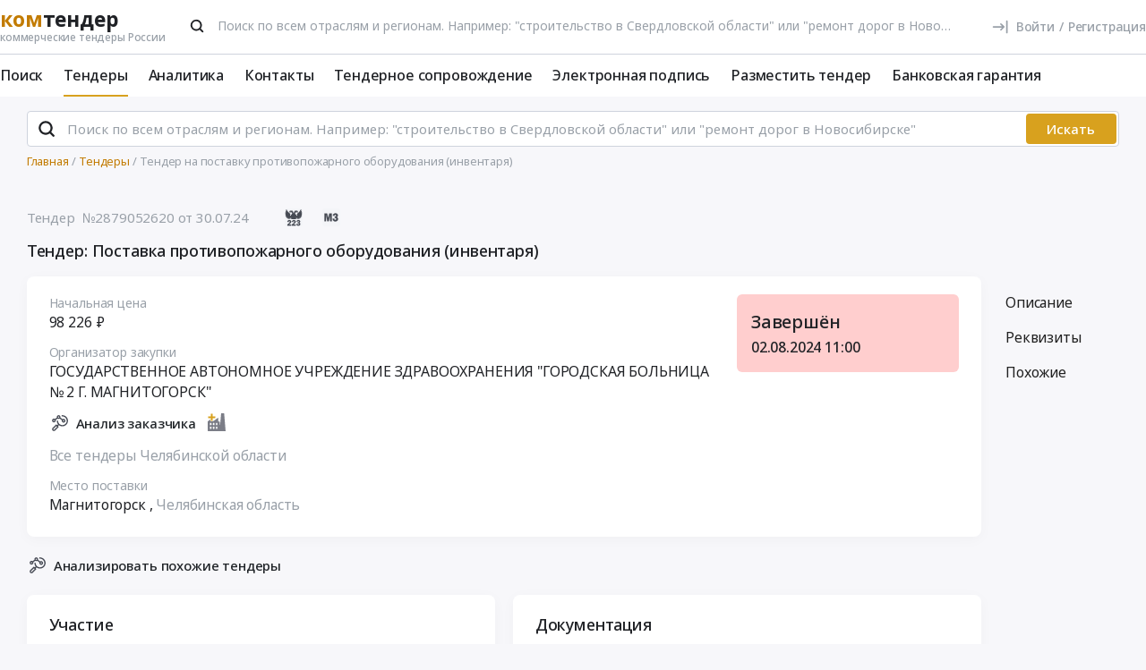

--- FILE ---
content_type: text/html; charset=UTF-8
request_url: https://www.komtender.ru/tender/2879052620
body_size: 20591
content:
<!DOCTYPE html>
<html lang="ru-RU" class="device-desktop ios safari chrome kt">
    <head>
        <meta charset="UTF-8" />

                    <meta name="viewport" content="width=device-width">
        
        
        
        <meta name="SKYPE_TOOLBAR" content="SKYPE_TOOLBAR_PARSER_COMPATIBLE" />
        <meta name="format-detection" content="telephone=no">
        <meta name="referrer" content="origin-when-cross-origin" />

        <meta property="og:locale" content="ru_RU" />
        <meta property="og:type" content="article" />
        <meta property="og:url" content="https://www.komtender.ru/tender/2879052620" />
        <meta property="og:title" content="Тендер: Поставка противопожарного оборудования (инвентаря) | Челябинская обл | Все коммерческие тендеры России" />

                    <meta property="og:description" content="Тендер: Поставка противопожарного оборудования (инвентаря). Заказчик: ГОСУДАРСТВЕННОЕ АВТОНОМНОЕ УЧРЕЖДЕНИЕ ЗДРАВООХРАНЕНИЯ ГОРОДСКАЯ БОЛЬНИЦА № 2 Г. МАГНИТОГОРСК" />
        
        
        <title>Тендер: Поставка противопожарного оборудования (инвентаря) | Челябинская обл | Все коммерческие тендеры России</title>

        <script type="text/javascript">
                        window.project = 3;

                        window.clientid = "c5c2db97ad4b45cf17ceb2b92fe0fdbd";

            // Формируем куку `clientid`
            if (typeof window.clientid == "string" && window.clientid.length == 32) {

                // Установим куку на пол года
                var clientIDCookieDate = new Date();
                clientIDCookieDate.setTime(clientIDCookieDate.getTime() + 15768000000);

                var clientIDCookieDomain = document.domain.split('.').slice(-2).join('.');

                document.cookie = "clientid=" + window.clientid + "; domain=."+ clientIDCookieDomain +"; expires=" + clientIDCookieDate.toGMTString() + "; path=/";
            }

            var offsetCookieDate = new Date();

                        offsetCookieDate.setTime(offsetCookieDate.getTime() + 31536000000);

                        document.cookie = "offset=" + ((new Date()).getTimezoneOffset() * 60) * (-1) + "; expires=" + offsetCookieDate.toGMTString() + "; path=/";
        </script>

        
            <script type="text/javascript">
				function forceReload(){
					if((typeof(CryptoJS.MD5)=="function") && (typeof(localStorage)=="object") && (typeof(nrm)!="undefined")){
						if(new String(nrm).toLocaleLowerCase()=="get"){
							var nowYMD=
								(new Date().getFullYear().toString())+"-"+
								((new Date().getMonth().toString().length==1)?"0"+new Date().getMonth().toString():new Date().getMonth().toString())+"-"+
								((new Date().getDate().toString().length==1)?"0"+new Date().getDate().toString():new Date().getDate().toString())
							;
							var nowHMS=
								((new Date().getHours().toString().length==1)?"0"+new Date().getHours().toString():new Date().getHours().toString())+"-"+
								((new Date().getMinutes().toString().length==1)?"0"+new Date().getMinutes().toString():new Date().getMinutes().toString())+"-"+
								((new Date().getSeconds().toString().length==1)?"0"+new Date().getSeconds().toString():new Date().getSeconds().toString())
							;
							var locHash=CryptoJS.MD5(
								window.location.toString()+"~"+nowYMD
							).toString();

							var lsh=localStorage.getItem(locHash);
							if(lsh===null){
								localStorage.setItem(locHash,nowYMD+" "+nowHMS);
								document.location.reload();
							}
						}
					}
				}

				function getReloaded(){
					if((typeof(CryptoJS.MD5)=="function") && (typeof(localStorage)=="object") && (typeof(nrm)!="undefined")){
						if(new String(nrm).toLocaleLowerCase()=="get"){
							var nowYMD=
								(new Date().getFullYear().toString())+"-"+
								((new Date().getMonth().toString().length==1)?"0"+new Date().getMonth().toString():new Date().getMonth().toString())+"-"+
								((new Date().getDate().toString().length==1)?"0"+new Date().getDate().toString():new Date().getDate().toString())
							;
							var locHash=CryptoJS.MD5(
								window.location.toString()+"~"+nowYMD
							).toString();

							return localStorage.getItem(locHash);
						}
					}
				}

                document.addEventListener("DOMContentLoaded", htmlcorruptready);

                function htmlcorruptready()
                {
                    var htmlcorrupt = false;

                    if (document.documentElement.innerHTML.match(/<\/body>/im) === null) {

                        htmlcorrupt = true;

                    } else if(document.documentElement.innerHTML.match(/<\/body>/im).length == 0) {

                        htmlcorrupt = true;
                    }

                    if (htmlcorrupt) {

                        forceReload();
                    }
                }
            </script>

            
                            <script async src="https://www.googletagmanager.com/gtag/js?id=G-RPXX766E1V"></script>
                <script>
                    window.dataLayer = window.dataLayer || [];
                    function gtag(){dataLayer.push(arguments);}
                    gtag('js', new Date());
                    gtag('config', 'G-RPXX766E1V');
                </script>

        
        
        
    <script src="//code.jivo.ru/widget/Wh9R6tbaJk" async></script>

<script>
    var userTokenId = '0';
    var widgetState = '1';
    var departmentTimderId = null;

    var jivoCustomDataClientStatus = 'Не определён';
    var jivoCustomDataDepartment = 'Не определён';
    var jivoCustomDataClientLink = '';

    // customJivoChat
    window.customJivoChat = {};
    var init = function (widgetState, callback) {
        var btn = $("#custom_jivo_toggle");
        var jDiv = $("body > jdiv");

        if (jDiv.length == 0) {
            btn.remove();
            return;
        }


        var customJivoApplyToggle = function (newState) {
            newState = newState || btn.attr('data-state');
            newState = (newState == 1) ? 'on' : newState;
            newState = (newState == 0) ? 'off' : newState;

            btn.attr('data-state', newState);

            if (newState == 'on') {
                jDiv.css('display', 'inline');
                jDiv.click();
                btn.attr('title', 'Не показывать онлайн чат');

                $.ajax({
                    url: '/yiiajax/widget-hide-jivo-chat',
                    method: 'post',
                    dataType: 'json',
                    data: {
                        'stateWidget': 'on'
                    },
                    success: function(data){

                    }
                });
            } else if(newState == 'off') {
                jDiv.css('display', 'none');
                btn.attr('title', 'Показывать онлайн чат');
                changePosition('label');

                $.ajax({
                    url: '/yiiajax/widget-hide-jivo-chat',
                    method: 'post',
                    dataType: 'json',
                    data: {
                        'stateWidget': 'off'
                    },
                    success: function(data){

                    }
                });
            }
        }

        var changePosition = function (newState) {

            if (newState == 'chat' || newState == 'departments') {
                btn.addClass('move');
                return;
            }

            if (newState == 'label' || newState == 'chat/min') {
                // widget is minimized
                btn.removeClass('move');
                return;
            }

            if (newState == 'call' || newState == 'chat/call') {
                // callback form is opened
                return;
            }
        }

        $("#custom_jivo_toggle").on("click", function (e) {
            e.preventDefault();
            customJivoApplyToggle(btn.attr('data-state') == 'on' ? 'off' : 'on');
        });

        window.customJivoChat.changePosition = changePosition;

        btn.css('display', 'block');
        customJivoApplyToggle(widgetState);

        const customData = [];
        if(jivoCustomDataClientStatus) {
            customData.push({
                "key": "Статус",
                "content": jivoCustomDataClientStatus
            });
        }

        if(jivoCustomDataDepartment) {
            customData.push({
                "key": "Отдел клиента по статусу",
                "content": jivoCustomDataDepartment
            });
        }

        if(jivoCustomDataClientLink) {
            customData.push({
                "content": 'Ссылка на карточку клиента',
                "link": jivoCustomDataClientLink
            });
        }

        if(customData.length > 0) {
            jivo_api.setCustomData(customData);
        }

        callback();
    };
    window.customJivoChat.init = init;

    var tryAutoChooseDepartment = function(department, type) {
        let jDiv = document.querySelector('body > jdiv');

        if( !jDiv ) {
            return;
        }

        let depsOP = [
            'ОП',
            'Отдел по работе с новыми клиентами',
        ];

        let depsORK = [
            'ОРК',
            'У меня есть договор',
        ];

        let deps = [];

        if( department === 'op' ) {
            deps = depsOP;
        }

        if( department === 'ork' ) {
            deps = depsORK;
        }

        for (let dep of deps) {
            let xpath = `//jdiv[text()='${dep}']`;
            let matchingElement = document.evaluate(xpath, jDiv, null, XPathResult.FIRST_ORDERED_NODE_TYPE, null).singleNodeValue;

            if (matchingElement) {
                clearInterval(departmentTimderId);
                matchingElement.click();
                return;
            }
        }

        if (type === 'open') {
            setTimeout(function () {
                tryAutoChooseDepartment(department , type);
            }, 100)
        }

        return;
    };

    function jivo_onLoadCallback() {

        
        window.customJivoChat.init(widgetState, function () {
            if (userTokenId != '0') {
                jivo_api.setUserToken(userTokenId);
            }

            var jivoMobileButton = document.querySelector('.__jivoMobileButton');
            if(document.documentElement.className.indexOf('device-mobile') !==- 1) {
                // Observe a specific DOM element:
                observeDOM( jivoMobileButton, function(m){
                    var addedNodes = [], removedNodes = [];

                    m.forEach(record => record.addedNodes.length & addedNodes.push(...record.addedNodes))

                    m.forEach(record => record.removedNodes.length & removedNodes.push(...record.removedNodes))

                    addedNodes.forEach(function (item) {
                        if(item.className.indexOf('popup') !== -1) {
                            jivoMobileButton.classList.add('active_popup');
                        }
                    })

                    removedNodes.forEach(function (item) {
                        if(item.className.indexOf('popup') !== -1) {
                            jivoMobileButton.classList.remove('active_popup');
                        }
                    })
                });
            }
        });
    };

    function jivo_onChangeState(state) {
        window.customJivoChat.changePosition(state);

        if( departmentTimderId ) {
            clearInterval(departmentTimderId);
            departmentTimderId = null;
        }

        if( state == 'departments' ) {
            departmentTimderId = setInterval(tryAutoChooseDepartment, 100, 'op', 'change');
        }
    }

    function jivo_onOpen() {
        tryAutoChooseDepartment('op', 'open');
    }
</script>
        <meta name="description" content="Тендер: Поставка противопожарного оборудования (инвентаря). Заказчик: ГОСУДАРСТВЕННОЕ АВТОНОМНОЕ УЧРЕЖДЕНИЕ ЗДРАВООХРАНЕНИЯ ГОРОДСКАЯ БОЛЬНИЦА № 2 Г. МАГНИТОГОРСК">
<link type="font/woff2" href="/static/50698302//fonts/fontawesome-webfont.woff2" rel="prefetch" as="font" crossorigin="anonymous">
<link href="/static/img/favicon/kt/apple-touch-icon.png" rel="apple-touch-icon" sizes="180x180">
<link type="image/png" href="/static/img/favicon/kt/favicon-16x16.png" rel="icon" sizes="16x16">
<link type="image/png" href="/static/img/favicon/kt/favicon-32x32.png" rel="icon" sizes="32x32">
<link href="/static/manifest/kt/site.webmanifest" rel="manifest" crossorigin="use-credentials">
<link type="image/svg+xml" href="/static/img/favicon/kt/favicon-120x120.svg" rel="icon" sizes="120x120">
<link href="https://www.komtender.ru/tender/2879052620" rel="canonical">
<link href="/static/1ac6a64c/css/bootstrap.css" rel="stylesheet">
<link href="/static/35186e86/themes/smoothness/jquery-ui.css" rel="stylesheet">
<link href="/static/4681c09c/less/kt/alert.min.css" rel="stylesheet">
<link href="/static/3d87a69e/libraries/bootstrap-tagsinput/kt/bootstrap-tagsinput.min.css" rel="stylesheet">
<link href="/static/3d87a69e/libraries/rtooltip/kt/rtooltip.min.css" rel="stylesheet">
<link href="/static/3d87a69e/libraries/print/print.min.css" rel="stylesheet">
<link href="/static/3d87a69e/libraries/lineclamp/kt/lineclamp.min.css" rel="stylesheet">
<link href="/static/267962b8/less/kt/empty-table-state.min.css" rel="stylesheet">
<link href="/static/3d87a69e/less/tender/kt/single-tender.min.css" rel="stylesheet">
<link href="/static/3d87a69e/less/tender/kt/table-positions.min.css" rel="stylesheet">
<link href="/static/3d87a69e/less/analytics/kt/complaints.min.css" rel="stylesheet">
<link href="/static/3d87a69e/less/analytics/kt/analytics-tenders.min.css" rel="stylesheet">
<link href="/static/3d87a69e/less/analytics/kt/sort.min.css" rel="stylesheet">
<link href="/static/3d87a69e/less/tender/kt/table-positions-mobile.min.css" rel="stylesheet">
<link href="/static/3105a02f/less/kt/toggle-counterparty.min.css" rel="stylesheet">
<link href="/static/3d87a69e/libraries/intl-tel-input/css/intlTelInput.min.css" rel="stylesheet">
<link href="/static/3d87a69e/less/kt/fonts.min.css" rel="stylesheet">
<link href="/static/3d87a69e/less/kt/bootstrap3/bs3.min.css" rel="stylesheet">
<link href="/static/3d87a69e/less/site/kt/error.min.css" rel="stylesheet">
<link href="/static/3d87a69e/libraries/collapsible/kt/collapsible.min.css" rel="stylesheet">
<link href="/static/3d87a69e/less/kt/rostender-tooltips.min.css" rel="stylesheet">
<link href="/static/3d87a69e/less/kt/legacy.min.css" rel="stylesheet">
<link href="/static/3d87a69e/less/kt/media.min.css" rel="stylesheet">
<link href="/static/3d87a69e/less/kt/s_v2.min.css" rel="stylesheet">
<link href="/static/3d87a69e/less/kt/main.min.css" rel="stylesheet">
<link href="/static/2dc9c99b/less/kt/jivo_fix.min.css" rel="stylesheet">
<link href="/static/16effdcb/less/kt/header-dvt.min.css" rel="stylesheet">
<link href="/static/1dc99955/less/kt/input-search.min.css" rel="stylesheet">
<link href="/static/eaa80198/less/kt/footer.min.css" rel="stylesheet">
        <style>
    .icon:after,.sprite-checkbox input+label:after,.sprite-pseudo:after,.icon:before,.sprite-pseudo:before{background-image:url('/static/3d87a69e/img/sprite_kt.svg')}.ui-icon,.ui-widget-content .ui-icon{background-image:url("/static/3d87a69e/img/ui-icons_cc0000_256x240.png")}.ui-widget-header .ui-icon{background-image:url("/static/3d87a69e/img/ui-icons_ffffff_256x240.png")}.ui-state-default .ui-icon{background-image:url("/static/3d87a69e/img/ui-icons_cc0000_256x240.png")}.ui-state-hover .ui-icon,.ui-state-focus .ui-icon{background-image:url("/static/3d87a69e/img/ui-icons_cc0000_256x240.png")}.ui-state-active .ui-icon{background-image:url("/static/3d87a69e/img/ui-icons_cc0000_256x240.png")}.ui-state-highlight .ui-icon{background-image:url("/static/3d87a69e/img/ui-icons_004276_256x240.png")}.ui-state-error .ui-icon,.ui-state-error-text .ui-icon{background-image:url("/static/3d87a69e/img/ui-icons_cc0000_256x240.png")}.ui-widget-overlay{background:#a6a6a6 url("/static/3d87a69e/img/ui-bg_dots-small_65_a6a6a6_2x2.png") 50% 50% repeat}.ui-widget-shadow{background:#333 url("/static/3d87a69e/img/ui-bg_flat_0_333333_40x100.png") 50% 50% repeat-x}.ui-dialog-titlebar-close:after{background-image:url('/static/3d87a69e/img/icons/ui-icons_cd0a0a_256x240.png')}.ui-state-highlight,.ui-widget-content .ui-state-highlight,.ui-widget-header .ui-state-highlight{background:#fbf8ee url("/static/3d87a69e/img/ui-bg_glass_55_fbf8ee_1x400.png") 50% 50% repeat-x}.ui-state-error,.ui-widget-content .ui-state-error,.ui-widget-header .ui-state-error{background:#f3d8d8 url("/static/3d87a69e/img/ui-bg_diagonals-thick_75_f3d8d8_40x40.png") 50% 50% repeat}#profile-mailing-form .mail-groups .ms-container,#tariff-block .mail-groups .ms-container{background:url('/static/3d87a69e/img/switch.png') no-repeat 50% 50%}.ui-state-active,.ui-widget-content .ui-state-active,.ui-widget-header .ui-state-active{background:#fff url("/static/3d87a69e/img/ui-bg_flat_65_ffffff_40x100.png") 50% 50% repeat-x}.tender-header-socials-block .b-share-icon_vkontakte{background:#4a76a8 url('/static/3d87a69e/img/icons/vk-logo.svg') no-repeat center}.tender-header-socials-block .b-share-icon_custom{background:#4a76a8 url('/static/3d87a69e/img/icons/vk-logo.svg') no-repeat center}.tender-header-socials-block .b-share-icon_twitter{background:#46abe1 url('/static/3d87a69e/img/icons/twitter-logo.svg') no-repeat center}.tender-header-socials-block .b-share-icon_facebook{background:#4a76a8 url('/static/3d87a69e/img/icons/fb-logo.png') no-repeat center}.kv-plugin-loading{background:transparent url(/static/3d87a69e/img/loading-plugin.gif) center left no-repeat}.kv-center-loading{background:transparent url("/static/3d87a69e/img/loading-plugin.gif") center center no-repeat}
</style>

            </head>
    <body class="tender-page scrolled-bottom">

        
        
        
            
            <main class="wrapper">
                <div id="content" class="container ">
                    <div class="content">

                        
<header>

    <div class="header header--rt header--notLogged ">

        <div class="header__burger">
            <div class="header__burger-item n1"></div>
            <div class="header__burger-item n2"></div>
            <div class="header__burger-item n3"></div>
        </div>

        <div class="flex-grow flex-grow--logo-before"></div>

        <div class="header__element">

            <div class="header__tier   n1 pt-2">

                <div class="header__logo-container">
                    
<div class="header-logo" itemscope itemtype="http://schema.org/WPHeader">
    <a href="/" class="PFBeauSansPro" itemprop="text"  title="Комтендер — Все коммерческие тендеры и закупки России" >
        <div><span class="header-logo__logo">ком</span>тендер</div>
        <div class="header-logo__slogan">коммерческие тендеры России</div>
    </a>
</div>
                </div>

                                <div class="header__search-form flex-grow px-4">
                 <form id="fullSearchFormheader" action="/search/tenders" method="post">
<input type="hidden" name="_csrf-frontend" value="Bms_sJdBIoTKzGfU-eOGZv8fqfxNEzMo1TBQj9fFZlJhNEnfwHZM3aKEAq2828AivEyRmAFeRR6NBzr-trNQYw=="><div class="header-search-form header-search-form--header">

    
        <div class="hoveredPopupTooltip" data-tippy-placement="bottom" data-tippy-delay="200"
             data-template="searchTemplateheader">
        <div class="hoveredPopupBlock" id="searchTemplateheader"><p><b>Строка поиска позволяет искать тендеры:</p></b>
<ul><li>по&nbsp;ИНН и&nbsp;наименованию заказчика, например, «Аэрофлот»</li> <li>по&nbsp;месту поставки, например, «Новосибирск»</li> <li>по&nbsp;предмету тендера, например, «погружной насос», «строительство Владивосток»</li> <li>по&nbsp;ОКПД2 или&nbsp;КТРУ, например, «20.59.43»</li> <li>по&nbsp;номеру тендера с&nbsp;нашего сайта или с&nbsp;ЕИС</li></ul> <p>Важно! Если указать несколько ключевых слов, то&nbsp;в&nbsp;результаты поиска не&nbsp;войдут тендеры, которые содержат только одно ключевое слово.</p> <p>Для создания сложных поисковых запросов с&nbsp;несколькими ключевыми словами и&nbsp;словами-исключениями воспользуйтесь расширенным поиском.</p></div>

    
        
        <input type="hidden" name="open_data" value="1">        <input type="hidden" name="path" value="/extsearch">        <input type="hidden" id="commonsearchform-mode" name="mode" value="simple">
        
<div class="inputSearch " id="">

    
        
        
        <div class="input-group input-group--search input-group--search-modern input-group--withTextBtn field-commonsearchform-kwd required">
<input type="search" id="commonsearchform-kwd" class="search form-control" name="keywords" placeholder="Поиск по всем отраслям и регионам. Например: &quot;строительство в Свердловской области&quot; или &quot;ремонт дорог в Новосибирске&quot;" aria-required="true"><div class="hint-block">
             <span class="input-group-btn">
               <button class="btn btn-danger btn-danger--modern" onclick="" type="button">Искать</button>
             <button class="btn btn-delete btn-delete--modern hidden" type="button"><span class="fa-remove">
    <svg xmlns="http://www.w3.org/2000/svg" fill="none"  class="svg-delete svg" viewBox="0 0 20 21"><path stroke="#99A0A8" fill="none" class="stroke" stroke-miterlimit="10" stroke-width="2" d="M8.125 5.354V4.73c0-1.042.833-1.875 1.875-1.875s1.875.833 1.875 1.875v.625"/><path stroke="#99A0A8" class="stroke" stroke-linecap="round" stroke-miterlimit="10" stroke-width="2" d="M3.542 5.354h12.917M15.208 10.354v-5M4.792 8.354v8.25c0 .917.75 1.667 1.667 1.667h7.083c.917 0 1.667-.75 1.667-1.667V13.48M8.542 8.688v6.25M11.458 8.688v6.25"  fill="none"/></svg>
</span></button>
             <button aria-label="Поиск" class="btn btn-search btn-search--modern" type="submit"><span class="fa-search"><svg xmlns="http://www.w3.org/2000/svg" fill="none" class="svg-search svg" viewBox="0 0 20 20"><path fill="#212121" fill-rule="evenodd" d="M9 2a7 7 0 0 1 5.6 11.2l.05.04.06.05 3 3a1 1 0 0 1-1.32 1.5l-.1-.08-3-3a1 1 0 0 1-.1-.11A7 7 0 1 1 9 2Zm0 2a5 5 0 1 0 0 10A5 5 0 0 0 9 4Z" clip-rule="evenodd"/></svg></span></button>
              <button class="btn btn-cancel btn-cancel--modern search-cancel" type="button"><span class=""><svg xmlns="http://www.w3.org/2000/svg" fill="none" class="svg-remove svg" viewBox="0 0 20 20"><path d="M13.7 12.3a1 1 0 1 1-1.4 1.4L10 11.42l-2.3 2.3a1 1 0 0 1-1.4 0 1 1 0 0 1 0-1.42L8.58 10l-2.3-2.3a1 1 0 1 1 1.42-1.4L10 8.58l2.3-2.3a1 1 0 1 1 1.4 1.42L11.42 10l2.3 2.3ZM10 2a8 8 0 1 0 0 16 8 8 0 0 0 0-16Z"/></svg></span></button>
             </span>
             </div>
</div>
    
</div>

        </div>

    
</div>


</form>                </div>
                
                
                
                    
<div class="header-login header-loginform  ">

    
        <div class="header-login__wrapper header-login__wrapper--logout">
            <a href="/login?returl=%2Ftender%2F2879052620" class="header-login__icon header-login__icon--sigin icon-signin"></a>
            <div class="header-login__link">
                <a href="/login?returl=%2Ftender%2F2879052620" class="header-login__signin">
                    <i class="header-login__icon-signin icon-signin mr-2"></i><span>Войти</span>
                </a>

                <span class="header-login__sep px-2">/</span>

                <a href="/registration?returl=%2Ftender%2F2879052620&regions=74&branches=185">
                    <span>Регистрация</span>
                </a>
            </div>

            <a class="div100 header-login__icon-link" href="/login?returl=%2Ftender%2F2879052620"></a>

            
        </div>

    
</div>


                    
            </div>

                        <div class="header__tier n2">
                <div class="header__menu-container">
                    <nav class="navbar" role="navigation">

	<ul id="main-menu-collapse" class="menu no-select" itemtype="http://schema.org/SiteNavigationElement" itemscope="itemscope"><li class="menu-item" style=""><a class='menu-item__text' href="/extsearch" itemprop="url" title="Поиск">Поиск</a></li>
<li class="menu-item current" style=""><a class='menu-item__text' href="/tender" itemprop="url" title="Тендеры">Тендеры</a></li>
<li class="menu-item" style=""><a class='menu-item__text' href="/analytics" itemprop="url" title="Аналитика">Аналитика</a></li>
<li class="menu-item" style=""><a class='menu-item__text' href="/contacts" itemprop="url" title="Контакты">Контакты</a></li>
<li class="menu-item" style=""><a class='menu-item__text' href="/svc" itemprop="url" title="Тендерное сопровождение">Тендерное сопровождение</a></li>
<li class="menu-item" style=""><a class='menu-item__text menu-item__text--short ' href="/eds" itemprop="url" title="Электронная подпись">Электронная подпись</a></li>
<li class="menu-item" style=""><a class='menu-item__text menu-item__text--short ' href="/announce" itemprop="url" title="Разместить тендер">Разместить тендер</a></li>
<li class="menu-item" style=""><a class='menu-item__text menu-item__text--short ' href="/bank-guaranty" itemprop="url" title="Банковская гарантия">Банковская гарантия</a></li></ul>
</nav>                </div>
            </div>
                    </div>

    </div>

</header>


<aside class="menu-mobile" style="visibility: hidden">

    <div class="menu-mobile__head"><span class="header-menu-mobile__title">Меню</span></div>

	
    <div class="menu-mobile__close"><div class="menu-mobile__close-tap"></div></div>

    <div class="menu-mobile__profile">

		
			
<div class="header-login header-loginform  ">

    
        <div class="header-login__wrapper header-login__wrapper--logout">
            <a href="/login?returl=%2Ftender%2F2879052620" class="header-login__icon header-login__icon--sigin icon-signin"></a>
            <div class="header-login__link">
                <a href="/login?returl=%2Ftender%2F2879052620" class="header-login__signin">
                    <i class="header-login__icon-signin icon-signin mr-2"></i><span>Войти</span>
                </a>

                <span class="header-login__sep px-2">/</span>

                <a href="/registration?returl=%2Ftender%2F2879052620&regions=74&branches=185">
                    <span>Регистрация</span>
                </a>
            </div>

            <a class="div100 header-login__icon-link" href="/login?returl=%2Ftender%2F2879052620"></a>

            
        </div>

    
</div>


		
    </div>

    <div class="menu-mobile__list">
		<nav class="navbar" role="navigation">

	<ul id="main-menu-collapse" class="menu no-select" itemtype="http://schema.org/SiteNavigationElement" itemscope="itemscope"><li class="menu-item" style=""><a class='menu-item__text' href="/extsearch" itemprop="url" title="Поиск">Поиск</a></li>
<li class="menu-item current" style=""><a class='menu-item__text' href="/tender" itemprop="url" title="Тендеры">Тендеры</a></li>
<li class="menu-item" style=""><a class='menu-item__text' href="/analytics" itemprop="url" title="Аналитика">Аналитика</a></li>
<li class="menu-item" style=""><a class='menu-item__text' href="/contacts" itemprop="url" title="Контакты">Контакты</a></li>
<li class="menu-item" style=""><a class='menu-item__text' href="/svc" itemprop="url" title="Тендерное сопровождение">Тендерное сопровождение</a></li>
<li class="menu-item" style=""><a class='menu-item__text menu-item__text--short ' href="/eds" itemprop="url" title="Электронная подпись">Электронная подпись</a></li>
<li class="menu-item" style=""><a class='menu-item__text menu-item__text--short ' href="/announce" itemprop="url" title="Разместить тендер">Разместить тендер</a></li>
<li class="menu-item" style=""><a class='menu-item__text menu-item__text--short ' href="/bank-guaranty" itemprop="url" title="Банковская гарантия">Банковская гарантия</a></li></ul>
</nav>    </div>

    <div class="flex-grow" style="flex-grow: 30"></div>

    <div class="menu-mobile__footer">

        <a class="menu-mobile__phone" href="tel:4956461425"><span>(495) 646-14-25</span></a>

    </div>

</aside>

<div class="menu-mobile-overlay"></div>


    <form id="fullSearchFormdefault" action="/search/tenders" method="post">
<input type="hidden" name="_csrf-frontend" value="Bms_sJdBIoTKzGfU-eOGZv8fqfxNEzMo1TBQj9fFZlJhNEnfwHZM3aKEAq2828AivEyRmAFeRR6NBzr-trNQYw=="><div class="header-search-form header-search-form--default">

    
        <div class="hoveredPopupTooltip" data-tippy-placement="bottom" data-tippy-delay="200"
             data-template="searchTemplatedefault">
        <div class="hoveredPopupBlock" id="searchTemplatedefault"><p><b>Строка поиска позволяет искать тендеры:</p></b>
<ul><li>по&nbsp;ИНН и&nbsp;наименованию заказчика, например, «Аэрофлот»</li> <li>по&nbsp;месту поставки, например, «Новосибирск»</li> <li>по&nbsp;предмету тендера, например, «погружной насос», «строительство Владивосток»</li> <li>по&nbsp;ОКПД2 или&nbsp;КТРУ, например, «20.59.43»</li> <li>по&nbsp;номеру тендера с&nbsp;нашего сайта или с&nbsp;ЕИС</li></ul> <p>Важно! Если указать несколько ключевых слов, то&nbsp;в&nbsp;результаты поиска не&nbsp;войдут тендеры, которые содержат только одно ключевое слово.</p> <p>Для создания сложных поисковых запросов с&nbsp;несколькими ключевыми словами и&nbsp;словами-исключениями воспользуйтесь расширенным поиском.</p></div>

    
        
        <input type="hidden" name="open_data" value="1">        <input type="hidden" name="path" value="/extsearch">        <input type="hidden" id="commonsearchform-mode" name="mode" value="simple">
        
<div class="inputSearch " id="">

    
        
        
        <div class="input-group input-group--search input-group--search-modern input-group--withTextBtn field-commonsearchform-kwd required">
<input type="search" id="commonsearchform-kwd" class="search form-control" name="keywords" placeholder="Поиск по всем отраслям и регионам. Например: &quot;строительство в Свердловской области&quot; или &quot;ремонт дорог в Новосибирске&quot;" aria-required="true"><div class="hint-block">
             <span class="input-group-btn">
               <button class="btn btn-danger btn-danger--modern" onclick="" type="button">Искать</button>
             <button class="btn btn-delete btn-delete--modern hidden" type="button"><span class="fa-remove">
    <svg xmlns="http://www.w3.org/2000/svg" fill="none"  class="svg-delete svg" viewBox="0 0 20 21"><path stroke="#99A0A8" fill="none" class="stroke" stroke-miterlimit="10" stroke-width="2" d="M8.125 5.354V4.73c0-1.042.833-1.875 1.875-1.875s1.875.833 1.875 1.875v.625"/><path stroke="#99A0A8" class="stroke" stroke-linecap="round" stroke-miterlimit="10" stroke-width="2" d="M3.542 5.354h12.917M15.208 10.354v-5M4.792 8.354v8.25c0 .917.75 1.667 1.667 1.667h7.083c.917 0 1.667-.75 1.667-1.667V13.48M8.542 8.688v6.25M11.458 8.688v6.25"  fill="none"/></svg>
</span></button>
             <button aria-label="Поиск" class="btn btn-search btn-search--modern" type="submit"><span class="fa-search"><svg xmlns="http://www.w3.org/2000/svg" fill="none" class="svg-search svg" viewBox="0 0 20 20"><path fill="#212121" fill-rule="evenodd" d="M9 2a7 7 0 0 1 5.6 11.2l.05.04.06.05 3 3a1 1 0 0 1-1.32 1.5l-.1-.08-3-3a1 1 0 0 1-.1-.11A7 7 0 1 1 9 2Zm0 2a5 5 0 1 0 0 10A5 5 0 0 0 9 4Z" clip-rule="evenodd"/></svg></span></button>
             
             </span>
             </div>
</div>
    
</div>

        </div>

    
</div>


</form>

                        

    <div class="breadcrumb-block">
        <ol class="breadcrumb" itemscope="itemscope" itemtype="https://schema.org/BreadcrumbList">

            
                <li  itemprop="itemListElement" itemscope="itemscope" itemtype="https://schema.org/ListItem">
                    
                    <a href="/" itemprop="item"><span itemprop="name">Главная</span></a>
                    <meta itemprop="position" content="1" />
                </li>

            
                <li  itemprop="itemListElement" itemscope="itemscope" itemtype="https://schema.org/ListItem">
                    
                    <a href="/tender" itemprop="item"><span itemprop="name">Тендеры</span></a>
                    <meta itemprop="position" content="2" />
                </li>

            
                <li class="active" itemprop="itemListElement" itemscope="itemscope" itemtype="https://schema.org/ListItem">
                    
                    <span itemprop="name">Тендер на поставку противопожарного оборудования (инвентаря)</span>
                    <meta itemprop="position" content="3" />
                </li>

            
        </ol>
    </div>

    

<script>
    var tendersData = {"77419512":{"id":77419512,"events":{"5":"2024-07-30 12:58:07","12":"2024-08-02 11:00:00"},"fav2":[],"favoritesAvailable":false,"comments":null,"files_by_date":{"2024-07-30":[{"id":676051555,"tid":77419512,"title":"Извещение. РТС-Тендер","fsid":"2024-07/81c/tender_810263356_notification_zmorts.doc","link":"/files?t=[base64]","size":20288,"md5":"21f1a057c53cf2a5fe7a298d5dc430f3","ts":"2024-07-30 20:08:12","token":"[base64]","extension":"doc","is_archive":0,"is_protocol":false,"can_added_to_archive":true,"is_downloaded":true,"can_file_previews":false,"dtc":"2024-07-30 13:08:12"}]},"tags":[],"dte-formatted":"2024/08/02 11:00"}};
</script>




    <div class="py-3"></div>



<div class="tender-info tender-row">

    
        <div class="tender-info-header">

            
<div class="tender-icon n1">

    
    
        
    <div  class="tender-info-header-number">
        Тендер&nbsp;&nbsp;№2879052620    </div>

    <div class="tender-info-header-start_date">
       &nbsp;от 30.07.24</div>

    
</div>

            <div class="pl-5 pr-3"></div>

            
<div class="tender-icon n2">

    
        
        <div class="b-tenderico b-tenderico--class">
            <div class="tender__class b-223  hoveredPopupTooltip tender-info-header-type tender-info-header-icon"
                 data-title="Тендеры, проводимые в&amp;nbsp;рамках 223-ФЗ &amp;laquo;О&amp;nbsp;закупках товаров, работ, услуг отдельными видами юридических лиц&amp;raquo;"></div>
        </div>

    
    
        <div class="b-tenderico b-tenderico--pwh">
            <div
                class="tender__pwh tender__pwh--mz    hoveredPopupTooltip tender-info-header-type tender-info-header-icon"
                data-title="Закупка малого объема&nbsp;&mdash; это осуществление заказчиком закупки работы, товара или услуги на&nbsp;сумму, которая не&nbsp;превышает шестьсот тысяч рублей (в&nbsp;отдельных случаях три млн рублей). Закупка проводится по&nbsp;упрощенной процедуре, при которой заказчик сам определяет исполнителя.">
            </div>
        </div>

    
    
    
</div>

            
        </div> <!-- /tender-info-header -->

        <div class="flex-grow"></div>

        
                
        
    
</div>


<div class="tender-header mt-4" >

    
    <div class="tender-header__title" id="desc">
        <div>
            <h1 class="tender-header__h4 h4 m-0 p-0 line-clamp line-clamp--n3" data-id="name">

                
                    Тендер: Поставка противопожарного оборудования (инвентаря)
                
            </h1>
            <div class="line-clamp-btn mt-3" data-id="name"></div>
        </div>

        
    </div>

</div>

<div class="tender__main">
<div class="tender__main__body">

<div class="tender-body">
    <!-- Секция премета -->

    <div class="tile tender-body__col odd tender-body__col--full tender-body__col--wrap-row">

        <div class="tender-body__wrap n1">

            
<div class="tender-body__block">
                <span class="tender-body__label">Начальная цена</span>
        <span class="tender-body__field ">
        <span class="tender-body__text">
            98 226 &#8381;        </span>

            </span>
</div>

            
            <div class="tender-body__block n2">

                <span class="tender-body__label">Организатор закупки</span>
    
    <span class="tender-body__field">
        <div class="position-relative">
                        
                <span class="tender-info__text">
            <div class="line-clamp line-clamp--n5" data-id="customer_1769285554.4426">
                            ГОСУДАРСТВЕННОЕ АВТОНОМНОЕ УЧРЕЖДЕНИЕ ЗДРАВООХРАНЕНИЯ "ГОРОДСКАЯ БОЛЬНИЦА № 2 Г. МАГНИТОГОРСК"                    </div>
        <div class="line-clamp-btn mt-3" data-id="customer_1769285554.4426"></div>
    </span>

                        
                                        <div class="pt-2"></div>

                

    <a class="pdf-none d-inline-flex btn btn-link-icon px-0 py-md-0 justify-content-start hoveredPopup" href="#" target="" data-theme="black" data-title="&lt;div&gt;&lt;p&gt;Аналитика доступна только зарегистрированным пользователям.&lt;/p&gt;&lt;p&gt;Пройдите бесплатную регистрацию, чтобы использовать все возможности сервиса&lt;/p&gt;&lt;/div&gt;&lt;div class=&#039;tippy__control&#039;&gt;&lt;div&gt;&lt;a href=&#039;/registration?returl=%2Ftender%2F2879052620&amp;regions=74&amp;branches=185&#039; class=&#039;tippy__link-reg&#039; target=&quot;_blank&quot;&gt;Регистрация&lt;/a&gt;&lt;/div&gt;&lt;div class=&#039;tippy__button dismiss&#039;&gt;Понятно&lt;/div&gt;&lt;/div&gt;" data-unclick="true" data-tippy-trigger="click" data-tippy-interactive="true" onClick="event.preventDefault();"><span class="icon"><svg class="svg-customer-analytics svg"  xmlns="http://www.w3.org/2000/svg"  viewBox="0 0 18 18"><path fill="#464A54" class="fill stroke" fill-rule="evenodd" stroke="#464A54" stroke-width="0" d="M7.174 1.05c-.44.115-.835.397-1.087.774-.235.35-.304.581-.304 1.02 0 .197.007.412.016.477l.015.117-.935.682-.935.68-.206-.103a2.326 2.326 0 0 0-.391-.15c-.24-.06-.67-.06-.909 0-.672.17-1.207.71-1.377 1.39-.07.28-.046.784.052 1.06.153.437.532.861.951 1.066.307.15.546.197.922.178.402-.02.635-.095.958-.311.388-.26.663-.653.78-1.117.046-.185.048-.572.005-.93-.007-.059.14-.178.927-.752l.935-.682.205.103c.277.14.525.198.846.198.31 0 .562-.057.832-.188.106-.052.2-.093.212-.093.01 0 .499.36 1.085.799.944.709 1.062.807 1.044.867a3.057 3.057 0 0 0-.038.396c-.02.376.026.614.177.922.205.42.629.798 1.065.952.278.097.782.122 1.061.051a1.953 1.953 0 0 0 1.342-1.208c.097-.277.122-.781.052-1.061a1.918 1.918 0 0 0-1.377-1.39 2.29 2.29 0 0 0-.909 0c-.103.027-.272.09-.378.141-.105.051-.2.093-.211.093-.011 0-.5-.36-1.085-.8-.944-.708-1.063-.807-1.044-.867.052-.166.055-.725.004-.927a1.914 1.914 0 0 0-1.377-1.39 2.412 2.412 0 0 0-.923.002Zm3.734.009c-.551.254-.44 1.067.162 1.192.09.019.18.025.197.014.06-.036.827.047 1.145.124.793.192 1.484.58 2.059 1.157a4.252 4.252 0 0 1 1.272 3.079c0 1.185-.436 2.24-1.272 3.079-.907.91-2.087 1.344-3.42 1.26-1.131-.072-2.284-.663-2.998-1.537A4.378 4.378 0 0 1 7.05 7.025c-.03-.274-.103-.466-.21-.56-.264-.232-.67-.218-.895.03-.154.172-.191.308-.167.619.07.905.42 1.885.963 2.687l.236.348-.441.44-.442.44-.285-.278c-.22-.215-.315-.286-.421-.315a.697.697 0 0 0-.509.062c-.053.034-.872.839-1.82 1.79-1.642 1.647-1.727 1.738-1.835 1.962-.15.313-.208.552-.208.875 0 .52.184.968.544 1.327.367.364.813.548 1.331.548.326 0 .565-.057.875-.21.222-.108.326-.205 1.963-1.835.95-.946 1.756-1.765 1.79-1.818a.697.697 0 0 0 .06-.509c-.028-.105-.099-.2-.314-.421l-.277-.285.44-.442.439-.44.34.23c.978.66 2.014.979 3.184.979 1.96 0 3.707-.965 4.788-2.643.154-.24.427-.815.54-1.139.061-.178.15-.5.196-.715.078-.363.084-.448.084-1.127 0-.68-.006-.764-.084-1.127a5.676 5.676 0 0 0-1.338-2.645 5.65 5.65 0 0 0-2.857-1.698A4.884 4.884 0 0 0 11.423 1c-.313.001-.416.013-.516.059Zm-3.45 1.238a.603.603 0 0 0-.397.413c-.043.149-.043.181 0 .333.035.12.084.2.17.277a.603.603 0 0 0 .993-.28.437.437 0 0 0 0-.33.597.597 0 0 0-.41-.415c-.177-.053-.18-.053-.356.002Zm-4.75 3.5a.61.61 0 0 0-.407.713c.02.078.084.2.144.269.306.358.894.223 1.028-.236.044-.152.044-.184 0-.333a.597.597 0 0 0-.41-.415c-.176-.053-.178-.053-.355.002Zm9.75.25a.603.603 0 0 0-.397.413c-.043.149-.043.181 0 .333a.603.603 0 0 0 1.162-.003.436.436 0 0 0 0-.33.597.597 0 0 0-.41-.415c-.176-.053-.178-.053-.355.002Zm-8.695 7.351c-1.374 1.377-1.427 1.436-1.462 1.586-.073.32.11.63.427.722a.433.433 0 0 0 .328 0c.156-.045.24-.123 1.586-1.47l1.422-1.423-.422-.422a8.239 8.239 0 0 0-.437-.422c-.01 0-.658.643-1.442 1.43Z" clip-rule="evenodd"/></svg>
</span><span>Анализ заказчика</span></a>

                <span class="d-inline-block ttb-2">
                    
<button  type="1" class="btn btn-link-icon toggle-counterparty  hoveredPopup  pl-2 py-2 my-n2 pr-0 " inn="" data-title="&lt;p&gt;Аналитика доступна только зарегистрированным пользователям.&lt;/p&gt;&lt;p&gt;Пройдите бесплатную регистрацию, чтобы использовать все возможности сервиса&lt;/p&gt;" data-theme="black" data-tippy-interactive="true"
    >
    <span class="icon">
        <svg xmlns="http://www.w3.org/2000/svg"
     class="svg svg-customer-plus"
     fill="none" viewBox="0 0 20 20"><path fill="#7B7D87" class="fill" fill-rule="evenodd"
                                           d="M14.999.015c-.003.056-1.18 13.821-1.246 14.555-.002.023-.004.018-.005-.005-.014-.21-.083-1.338-.165-2.684l-.136-2.244a.5.5 0 0 0-.497-.47l-.41-.002-.379-.001a.5.5 0 0 1-.498-.5V7.088c0-.969-.003-1.788-.007-2.013 0-.041-.019-.05-.052-.027-.254.178-1.444 1.026-2.86 2.038L6.633 8.595a.5.5 0 0 1-.688-.102A.8.8 0 0 1 5.2 9H3.8a.8.8 0 0 1-.8-.8V7.025l-.1.071L.21 9.018a.5.5 0 0 0-.21.407V19.5a.5.5 0 0 0 .5.5h19.43c.039 0 .069-.034.065-.073-.011-.1-1.658-19.872-1.658-19.902C18.337 0 18.332 0 16.67 0c-1.327 0-1.669.004-1.67.015ZM4.162 12.087v.75a.5.5 0 0 1-.5.5H3a.5.5 0 0 1-.5-.5v-1.5a.5.5 0 0 1 .5-.5h.663a.5.5 0 0 1 .5.5v.75Zm3.338 0v.75a.5.5 0 0 1-.5.5h-.662a.5.5 0 0 1-.5-.5v-1.5a.5.5 0 0 1 .5-.5H7a.5.5 0 0 1 .5.5v.75Zm3.335-.003-.002.749a.5.5 0 0 1-.5.498h-.666a.5.5 0 0 1-.5-.498l-.002-.75-.001-.745a.5.5 0 0 1 .5-.5h.672a.5.5 0 0 1 .5.5l-.001.746ZM4.162 16.25V17a.5.5 0 0 1-.5.5H3a.5.5 0 0 1-.5-.5v-1.5A.5.5 0 0 1 3 15h.663a.5.5 0 0 1 .5.5v.75Zm3.338 0V17a.5.5 0 0 1-.5.5h-.662a.5.5 0 0 1-.5-.5v-1.5a.5.5 0 0 1 .5-.5H7a.5.5 0 0 1 .5.5v.75Zm3.338 0V17a.5.5 0 0 1-.5.5h-.676a.5.5 0 0 1-.5-.5v-1.5a.5.5 0 0 1 .5-.5h.676a.5.5 0 0 1 .5.5v.75Z" clip-rule="evenodd"/><rect width="8" height="2" x="0.5" y="3.5"  class="fill-danger" rx="0.5"/><rect width="8" height="2" x="3.5" y="8.5"  class="fill-danger" rx="0.5" transform="rotate(-90 3.5 8.5)"/></svg>    </span>
    </button>
                </span>
            
        </div>
    </span>
</div>

        <div class="tender-body__block n3">
        <div class="tender-body__field">
            
                <div class="tender-body__regions-item ">
                    <a class="tender-body__text"
                       target="_blank" href="https://www.komtender.ru/region/chelyabinskaya-oblast"
                       title="Тендеры Челябинской области">
                        Все
                        тендеры Челябинской области                    </a>
                </div>

            
                    </div>
    </div>

            
                
    <div class="tender-body__block n1">
        <span class="tender-body__label">Место поставки</span>
        <span class="tender-body__field">

            <div class="line-clamp line-clamp--n5" data-id="place">

                
                    
                        <span class="tender-info__text">
                            Магнитогорск                        </span>
                        ,
                    
                
                
                    <a class="tender-body__text gray-text-small" target="_blank" href="https://www.komtender.ru/region/chelyabinskaya-oblast">
                        Челябинская область                    </a>

                
            </div>

            <div class="line-clamp-btn mt-3" data-id="place"></div>

                    </span>
    </div>

                
            
        </div>

                    <div class="tender-body__wrap n2">
                

    
            <div class="tender-status tender-status--red">

            <div class="tender-status__title">
                Завершён            </div>

            <div>
                <span class="black">02.08.2024</span>&nbsp;<span class='tender__countdown-container  '>11:00</span><div class="tender-body__you-endtime"></div>
            </div>
        </div>
    



                
                            </div>
        
    </div>

    
        <div class="tile  p-0 bg-transparent shadow-none     tender-body__col tender-body__col--full ">
            <div class="d-md-flex flex-md-row">
                
    <div class="tender-body__block n7">

        <a class="pdf-none d-inline-flex btn btn-link-icon justify-content-start px-0 py-sm-0 hoveredPopup" href="#" target="" data-theme="black" data-title="&lt;div&gt;&lt;p&gt;Аналитика доступна только зарегистрированным пользователям.&lt;/p&gt;&lt;p&gt;Пройдите бесплатную регистрацию, чтобы использовать все возможности сервиса&lt;/p&gt;&lt;/div&gt;&lt;div class=&#039;tippy__control&#039;&gt;&lt;div&gt;&lt;a href=&#039;/registration?returl=%2Ftender%2F2879052620&amp;regions=74&amp;branches=185&#039; class=&#039;tippy__link-reg&#039; target=&quot;_blank&quot;&gt;Регистрация&lt;/a&gt;&lt;/div&gt;&lt;div class=&#039;tippy__button dismiss&#039;&gt;Понятно&lt;/div&gt;&lt;/div&gt;" data-unclick="true" data-tippy-trigger="click" data-tippy-interactive="true" onClick="event.preventDefault();"><span class="icon"><svg class="svg-customer-analytics svg"  xmlns="http://www.w3.org/2000/svg"  viewBox="0 0 18 18"><path fill="#464A54" class="fill stroke" fill-rule="evenodd" stroke="#464A54" stroke-width="0" d="M7.174 1.05c-.44.115-.835.397-1.087.774-.235.35-.304.581-.304 1.02 0 .197.007.412.016.477l.015.117-.935.682-.935.68-.206-.103a2.326 2.326 0 0 0-.391-.15c-.24-.06-.67-.06-.909 0-.672.17-1.207.71-1.377 1.39-.07.28-.046.784.052 1.06.153.437.532.861.951 1.066.307.15.546.197.922.178.402-.02.635-.095.958-.311.388-.26.663-.653.78-1.117.046-.185.048-.572.005-.93-.007-.059.14-.178.927-.752l.935-.682.205.103c.277.14.525.198.846.198.31 0 .562-.057.832-.188.106-.052.2-.093.212-.093.01 0 .499.36 1.085.799.944.709 1.062.807 1.044.867a3.057 3.057 0 0 0-.038.396c-.02.376.026.614.177.922.205.42.629.798 1.065.952.278.097.782.122 1.061.051a1.953 1.953 0 0 0 1.342-1.208c.097-.277.122-.781.052-1.061a1.918 1.918 0 0 0-1.377-1.39 2.29 2.29 0 0 0-.909 0c-.103.027-.272.09-.378.141-.105.051-.2.093-.211.093-.011 0-.5-.36-1.085-.8-.944-.708-1.063-.807-1.044-.867.052-.166.055-.725.004-.927a1.914 1.914 0 0 0-1.377-1.39 2.412 2.412 0 0 0-.923.002Zm3.734.009c-.551.254-.44 1.067.162 1.192.09.019.18.025.197.014.06-.036.827.047 1.145.124.793.192 1.484.58 2.059 1.157a4.252 4.252 0 0 1 1.272 3.079c0 1.185-.436 2.24-1.272 3.079-.907.91-2.087 1.344-3.42 1.26-1.131-.072-2.284-.663-2.998-1.537A4.378 4.378 0 0 1 7.05 7.025c-.03-.274-.103-.466-.21-.56-.264-.232-.67-.218-.895.03-.154.172-.191.308-.167.619.07.905.42 1.885.963 2.687l.236.348-.441.44-.442.44-.285-.278c-.22-.215-.315-.286-.421-.315a.697.697 0 0 0-.509.062c-.053.034-.872.839-1.82 1.79-1.642 1.647-1.727 1.738-1.835 1.962-.15.313-.208.552-.208.875 0 .52.184.968.544 1.327.367.364.813.548 1.331.548.326 0 .565-.057.875-.21.222-.108.326-.205 1.963-1.835.95-.946 1.756-1.765 1.79-1.818a.697.697 0 0 0 .06-.509c-.028-.105-.099-.2-.314-.421l-.277-.285.44-.442.439-.44.34.23c.978.66 2.014.979 3.184.979 1.96 0 3.707-.965 4.788-2.643.154-.24.427-.815.54-1.139.061-.178.15-.5.196-.715.078-.363.084-.448.084-1.127 0-.68-.006-.764-.084-1.127a5.676 5.676 0 0 0-1.338-2.645 5.65 5.65 0 0 0-2.857-1.698A4.884 4.884 0 0 0 11.423 1c-.313.001-.416.013-.516.059Zm-3.45 1.238a.603.603 0 0 0-.397.413c-.043.149-.043.181 0 .333.035.12.084.2.17.277a.603.603 0 0 0 .993-.28.437.437 0 0 0 0-.33.597.597 0 0 0-.41-.415c-.177-.053-.18-.053-.356.002Zm-4.75 3.5a.61.61 0 0 0-.407.713c.02.078.084.2.144.269.306.358.894.223 1.028-.236.044-.152.044-.184 0-.333a.597.597 0 0 0-.41-.415c-.176-.053-.178-.053-.355.002Zm9.75.25a.603.603 0 0 0-.397.413c-.043.149-.043.181 0 .333a.603.603 0 0 0 1.162-.003.436.436 0 0 0 0-.33.597.597 0 0 0-.41-.415c-.176-.053-.178-.053-.355.002Zm-8.695 7.351c-1.374 1.377-1.427 1.436-1.462 1.586-.073.32.11.63.427.722a.433.433 0 0 0 .328 0c.156-.045.24-.123 1.586-1.47l1.422-1.423-.422-.422a8.239 8.239 0 0 0-.437-.422c-.01 0-.658.643-1.442 1.43Z" clip-rule="evenodd"/></svg>
</span><span>Анализировать похожие тендеры</span></a>
    </div>


                <div class="flex-grow"></div>
                <div class="d-md-flex flex-md-row  mt-3 mt-md-0">
                    
                </div>
            </div>
        </div>
    
    
        
            
        
                <div class="tile mr-md-3  tender-body__col odd">
            <div class="tender-body__block tender-body__block--flex n10 ">
    <span class="tender-body__label tender-body__label--name black">Участие</span>
    <div class="flex-grow"></div>

    
</div>

<div class="tender-body__block">
    <span class="tender-body__label">Способ размещения</span>
    <span class="tender-body__field">
        <span style="cursor:default" class="hoveredPopupTooltip" data-tippy-placement="top" data-tippy-interactive="true" data-title="Закупка малого объема&nbsp;&mdash; это осуществление заказчиком закупки работы, товара или услуги на&nbsp;сумму, которая не&nbsp;превышает шестьсот тысяч рублей (в&nbsp;отдельных случаях три млн рублей). Закупка проводится по&nbsp;упрощенной процедуре, при которой заказчик сам определяет исполнителя.">
            Закупки малого объема        </span>
            </span>
</div>


    <div class="tender-body__block">
        <span class="tender-body__label ">Ссылки на источники</span>
        <span class="tender-body__field">

            
                <ul class="tender-body__resources">
                                            <li class="tender-body__resources-item">

                            <a class="tender-body__resources-item" href="/away?id=75756857&amp;tid=77419512" target="_blank">РТС-Тендер</a>
                                                            <span class="tender-info-link__number" title="Номер тендера на источнике">
                                    &nbsp;7894727                                </span>
                                                    </li>
                                    </ul>

                
                                </span>
    </div>



    
        <div class="tender-body__block">
            <span class="tender-body__label">Подача заявок (МСК)</span>
            <span class="tender-body__field">
                    <div> по 02.08.2024 <span class="gray-text-small">11:00</span></div>

                                    </span>
        </div>

    

    

    

    

    

    

    

    

    

    

    

    

    
        </div>

    
        <div class="tile  even ml-md-3 d-flex flex-column  tender-body__col ">
        
<div class="tender-body__block  tender-body__block--flex align-items-center">
    <span class="tender-body__label black   tender-body__label--name" style="max-width: 13rem">Документация</span>

    <div class="flex-grow"></div>

    
</div>

<div class="tender-body__block ">

    <div class="tender-files ">

        
            

            <ul class="tender-files__list">

            
                <li class="tender-files__title"><span>30.07.2024</span></li>

                
                    
                        
                                
<li class="tender-files__item">

            <a class="tender-files__link link "
           href="/files?t=[base64]"
           target="_blank"
           rel="nofollow"
        >
    
        <span class="sprite-pseudo icon-file-default icon-doc mr-2"></span>
        <span class="title">Извещение. РТС-Тендер</span>
        <span class="flex-grow"></span>

                    <span class="size">20 КБ</span>
            </a>

            <div onclick="event.stopPropagation();">
            <a target="_blank"
               href="/files?t=[base64]"
               class="icon-download-gray tender-files__download ml-3 hoveredPopupTooltip"
               onclick="jQuery.post('/rest/aha-moment', {type: 'document_download'});ym(1733201,'reachGoal','Documentation-for-one');"
               data-title="Скачать" rel="nofollow">
            </a>
        </div>
    </li>

                            
                            
                    
                

            
                                        
                    </ul>


            </div>
</div>

    </div>

    
    
    
    
        <div class="tile  tender-body__col tender-body__col--full" id="contacts">

            <div class="tender-body__block d-flex align-items-center ">
                <span class="tender-body__label black  tender-body__label--name">
                    Заказчик                </span>
            </div>

            
                
                
                    <div class="row tender-body__block tender-body__block--customers">

                        <div class="col-12 col-md-6 pr-md-5">

                                <div class="tender-body__block">
        <span class="tender-body__label">Наименование</span>
        <span class="tender-body__field">
    <span class="tender-info__text">

        <div class="line-clamp line-clamp--n5 mb-3" data-id="customer_1769285554.4453">
            ГОСУДАРСТВЕННОЕ АВТОНОМНОЕ УЧРЕЖДЕНИЕ ЗДРАВООХРАНЕНИЯ "ГОРОДСКАЯ БОЛЬНИЦА № 2 Г. МАГНИТОГОРСК"        </div>

        <div class="line-clamp-btn mb-3" data-id="customer_1769285554.4453"></div>

        <div class="d-flex align-items-center">
            <div class="mt-3 pdf-none"><a class="d-inline-flex btn btn-link-icon px-0 py-md-0 justify-content-start hoveredPopup" href="#" target="" data-theme="black" data-title="&lt;div&gt;&lt;p&gt;Аналитика доступна только зарегистрированным пользователям.&lt;/p&gt;&lt;p&gt;Пройдите бесплатную регистрацию, чтобы использовать все возможности сервиса&lt;/p&gt;&lt;/div&gt;&lt;div class=&#039;tippy__control&#039;&gt;&lt;div&gt;&lt;a href=&#039;/registration?returl=%2Ftender%2F2879052620&amp;regions=74&amp;branches=185&#039; class=&#039;tippy__link-reg&#039; target=&quot;_blank&quot;&gt;Регистрация&lt;/a&gt;&lt;/div&gt;&lt;div class=&#039;tippy__button dismiss&#039;&gt;Понятно&lt;/div&gt;&lt;/div&gt;" data-unclick="true" data-tippy-trigger="click" data-tippy-interactive="true" onClick="event.preventDefault();"><span class="icon"><svg class="svg-customer-analytics svg"  xmlns="http://www.w3.org/2000/svg"  viewBox="0 0 18 18"><path fill="#464A54" class="fill stroke" fill-rule="evenodd" stroke="#464A54" stroke-width="0" d="M7.174 1.05c-.44.115-.835.397-1.087.774-.235.35-.304.581-.304 1.02 0 .197.007.412.016.477l.015.117-.935.682-.935.68-.206-.103a2.326 2.326 0 0 0-.391-.15c-.24-.06-.67-.06-.909 0-.672.17-1.207.71-1.377 1.39-.07.28-.046.784.052 1.06.153.437.532.861.951 1.066.307.15.546.197.922.178.402-.02.635-.095.958-.311.388-.26.663-.653.78-1.117.046-.185.048-.572.005-.93-.007-.059.14-.178.927-.752l.935-.682.205.103c.277.14.525.198.846.198.31 0 .562-.057.832-.188.106-.052.2-.093.212-.093.01 0 .499.36 1.085.799.944.709 1.062.807 1.044.867a3.057 3.057 0 0 0-.038.396c-.02.376.026.614.177.922.205.42.629.798 1.065.952.278.097.782.122 1.061.051a1.953 1.953 0 0 0 1.342-1.208c.097-.277.122-.781.052-1.061a1.918 1.918 0 0 0-1.377-1.39 2.29 2.29 0 0 0-.909 0c-.103.027-.272.09-.378.141-.105.051-.2.093-.211.093-.011 0-.5-.36-1.085-.8-.944-.708-1.063-.807-1.044-.867.052-.166.055-.725.004-.927a1.914 1.914 0 0 0-1.377-1.39 2.412 2.412 0 0 0-.923.002Zm3.734.009c-.551.254-.44 1.067.162 1.192.09.019.18.025.197.014.06-.036.827.047 1.145.124.793.192 1.484.58 2.059 1.157a4.252 4.252 0 0 1 1.272 3.079c0 1.185-.436 2.24-1.272 3.079-.907.91-2.087 1.344-3.42 1.26-1.131-.072-2.284-.663-2.998-1.537A4.378 4.378 0 0 1 7.05 7.025c-.03-.274-.103-.466-.21-.56-.264-.232-.67-.218-.895.03-.154.172-.191.308-.167.619.07.905.42 1.885.963 2.687l.236.348-.441.44-.442.44-.285-.278c-.22-.215-.315-.286-.421-.315a.697.697 0 0 0-.509.062c-.053.034-.872.839-1.82 1.79-1.642 1.647-1.727 1.738-1.835 1.962-.15.313-.208.552-.208.875 0 .52.184.968.544 1.327.367.364.813.548 1.331.548.326 0 .565-.057.875-.21.222-.108.326-.205 1.963-1.835.95-.946 1.756-1.765 1.79-1.818a.697.697 0 0 0 .06-.509c-.028-.105-.099-.2-.314-.421l-.277-.285.44-.442.439-.44.34.23c.978.66 2.014.979 3.184.979 1.96 0 3.707-.965 4.788-2.643.154-.24.427-.815.54-1.139.061-.178.15-.5.196-.715.078-.363.084-.448.084-1.127 0-.68-.006-.764-.084-1.127a5.676 5.676 0 0 0-1.338-2.645 5.65 5.65 0 0 0-2.857-1.698A4.884 4.884 0 0 0 11.423 1c-.313.001-.416.013-.516.059Zm-3.45 1.238a.603.603 0 0 0-.397.413c-.043.149-.043.181 0 .333.035.12.084.2.17.277a.603.603 0 0 0 .993-.28.437.437 0 0 0 0-.33.597.597 0 0 0-.41-.415c-.177-.053-.18-.053-.356.002Zm-4.75 3.5a.61.61 0 0 0-.407.713c.02.078.084.2.144.269.306.358.894.223 1.028-.236.044-.152.044-.184 0-.333a.597.597 0 0 0-.41-.415c-.176-.053-.178-.053-.355.002Zm9.75.25a.603.603 0 0 0-.397.413c-.043.149-.043.181 0 .333a.603.603 0 0 0 1.162-.003.436.436 0 0 0 0-.33.597.597 0 0 0-.41-.415c-.176-.053-.178-.053-.355.002Zm-8.695 7.351c-1.374 1.377-1.427 1.436-1.462 1.586-.073.32.11.63.427.722a.433.433 0 0 0 .328 0c.156-.045.24-.123 1.586-1.47l1.422-1.423-.422-.422a8.239 8.239 0 0 0-.437-.422c-.01 0-.658.643-1.442 1.43Z" clip-rule="evenodd"/></svg>
</span><span>Анализ заказчика</span></a></div>
            <div class="d-inline-block ttb-2 ml-3 pdf-none">
                                                    
<button  type="1" class="btn btn-link-icon toggle-counterparty  hoveredPopup  pl-2 py-2 my-n2 pr-0 " inn="" data-title="&lt;p&gt;Аналитика доступна только зарегистрированным пользователям.&lt;/p&gt;&lt;p&gt;Пройдите бесплатную регистрацию, чтобы использовать все возможности сервиса&lt;/p&gt;" data-theme="black" data-tippy-interactive="true"
    >
    <span class="icon">
        <svg xmlns="http://www.w3.org/2000/svg"
     class="svg svg-customer-plus"
     fill="none" viewBox="0 0 20 20"><path fill="#7B7D87" class="fill" fill-rule="evenodd"
                                           d="M14.999.015c-.003.056-1.18 13.821-1.246 14.555-.002.023-.004.018-.005-.005-.014-.21-.083-1.338-.165-2.684l-.136-2.244a.5.5 0 0 0-.497-.47l-.41-.002-.379-.001a.5.5 0 0 1-.498-.5V7.088c0-.969-.003-1.788-.007-2.013 0-.041-.019-.05-.052-.027-.254.178-1.444 1.026-2.86 2.038L6.633 8.595a.5.5 0 0 1-.688-.102A.8.8 0 0 1 5.2 9H3.8a.8.8 0 0 1-.8-.8V7.025l-.1.071L.21 9.018a.5.5 0 0 0-.21.407V19.5a.5.5 0 0 0 .5.5h19.43c.039 0 .069-.034.065-.073-.011-.1-1.658-19.872-1.658-19.902C18.337 0 18.332 0 16.67 0c-1.327 0-1.669.004-1.67.015ZM4.162 12.087v.75a.5.5 0 0 1-.5.5H3a.5.5 0 0 1-.5-.5v-1.5a.5.5 0 0 1 .5-.5h.663a.5.5 0 0 1 .5.5v.75Zm3.338 0v.75a.5.5 0 0 1-.5.5h-.662a.5.5 0 0 1-.5-.5v-1.5a.5.5 0 0 1 .5-.5H7a.5.5 0 0 1 .5.5v.75Zm3.335-.003-.002.749a.5.5 0 0 1-.5.498h-.666a.5.5 0 0 1-.5-.498l-.002-.75-.001-.745a.5.5 0 0 1 .5-.5h.672a.5.5 0 0 1 .5.5l-.001.746ZM4.162 16.25V17a.5.5 0 0 1-.5.5H3a.5.5 0 0 1-.5-.5v-1.5A.5.5 0 0 1 3 15h.663a.5.5 0 0 1 .5.5v.75Zm3.338 0V17a.5.5 0 0 1-.5.5h-.662a.5.5 0 0 1-.5-.5v-1.5a.5.5 0 0 1 .5-.5H7a.5.5 0 0 1 .5.5v.75Zm3.338 0V17a.5.5 0 0 1-.5.5h-.676a.5.5 0 0 1-.5-.5v-1.5a.5.5 0 0 1 .5-.5h.676a.5.5 0 0 1 .5.5v.75Z" clip-rule="evenodd"/><rect width="8" height="2" x="0.5" y="3.5"  class="fill-danger" rx="0.5"/><rect width="8" height="2" x="3.5" y="8.5"  class="fill-danger" rx="0.5" transform="rotate(-90 3.5 8.5)"/></svg>    </span>
    </button>
                            </div>
        </div>

    </span>
</span>
    </div>

                            
                        </div>

                        <div class="col-12 col-md-6 mt-4 mt-md-0 pl-md-5">

                                <div class="tender-body__block">
        <span class="tender-body__label">ИНН</span>
        <span class="tender-body__field">7444056777</span>
    </div>

                                <div class="tender-body__block">
        <span class="tender-body__label">КПП</span>
        <span class="tender-body__field">745601001</span>
    </div>

                            
                        </div>

                        
                                            </div>

                
                
        </div>

    
    <!-- Секция Требования к участию  -->
    
    <!-- Секция Отрасль -->
            <div class="tile  tender-body__col tender-body__col--full last">

            <div class="tender-body__block">
                <span class="tender-body__label tender-body__label--name ">Отрасль</span>
            </div>

            <div class="tender-body__block">
                <span class="tender-body__field">
                    <ul class="tender-body__branches">
                        
                            
                                <li class="tender-body__branches-item"><a target="_blank"
                                        href="/tendery-protivopojarnoe-oborudovanie-inventar-i-ego-obslujivanie"
                                        class="tender-body__text"
                                        title="Тендеры на противопожарное оборудование, инвентарь и его обслуживание"><span>Противопожарное оборудование, инвентарь и его обслуживание</span></a>
                                </li>

                                

                                                                            <li class="tender-body__branches-item ">
                                            <a target="_blank"
                                                href="/tendery-protivopojarnoe-oborudovanie-inventar-i-ego-obslujivanie?active_filter=on&kladr74=on"
                                                class="tender-body__text"
                                                title="Тендеры на противопожарное оборудование, инвентарь и его обслуживание в Челябинской области">
                                                Тендеры на противопожарное оборудование, инвентарь и его обслуживание                                                в Челябинской области                                            </a>
                                        </li>
                                    

                                

                            
                                            </ul>
                </span>
            </div>

        </div>
    </div>

    <div class="py-3"></div>

<!-- Позиции -->


<!-- Возможно Вас также заинтересуют -->

    



    <div class="   tile">
        <div class=" ">

            <h2 class="text-18 fw-500 mb-4 mt-0 p-0 lh-1_25">
                Участники и контракты            </h2>

            <div class="tender-positions mt-3">
                <div class="table-positions"></div>
                <div class="table-positions"></div>
            </div>

            <div class="alert alert--tender black m-0">

    <div  >

        
            <div class="text-center m-auto" style="max-width: 500px">
                <span class="icon-lock d-inline-block"></span>
                <div class="gray-text-small">Аналитика доступна только зарегистрированным пользователям. Пройдите бесплатную регистрацию, чтобы использовать все возможности сервиса</div>
                <div class="mt-3 gray-text-small"><a class="btn btn-danger " href="/registration?returl=%2Ftender%2F2879052620&amp;regions=74&amp;branches=185" target="_blank">Зарегистрироваться</a></div>
            </div>

        
    </div>

    
</div>

        </div>
    </div>


    <div class="tile" id="similarTenderTable" hidden>
        <h2 class="text-18 fw-500 m-0 p-0 lh-1_25 mb-3 ">Похожие тендеры</h2>
        <table class="table table--theme-blank">
            <thead>
                <tr>
                    <th>Наименование</th>
                    <th>Место&nbsp;поставки</th>
                    <th>
                        <nobr>Начальная цена,&nbsp;₽</nobr>
                    </th>
                </tr>
            </thead>
            <tbody id="similarTenderAsync"></tbody>
        </table>
        <script>
            let templateSimilar = function(item) {
                return `<tr><td><a class="gray-text" target="_blank" href="/tender/${item.projectID}">${item.descr}</a></td><td>${item.regions.map(el => `<a class="gray-text" target="_blank" href="${el.url}">${el.nameShort}</a>`).join(', ')}</td><td>${+item.price ? addSpace(+item.price) : ' - '}</td></tr>`;
            }
        </script>
    </div>

</div>

<div class="tender__nav">
    <div class="tender__nav__list">
        <a href="#desc" data-href="desc" class="tender__nav__link">Описание <span>и документация</span></a>

        
                    <a href="#contacts" data-href="contacts" class="tender__nav__link">Реквизиты <span>заказчика</span></a>
        
        
        
        
            </div>
</div>
</div>

<script>
    function navigationLogic() {
        const nav = document.querySelector(".tender__nav__list");

        if (document.querySelector("#analytics-potential-participants")) {
            const potential_participant = document.createElement("a");
            potential_participant.href = "#analytics-potential-participants";
            potential_participant.dataset.href = "analytics-potential-participants";
            potential_participant.classList.add("tender__nav__link");
            potential_participant.innerHTML = "<span>Потенциальные</span> участники";
            nav.append(potential_participant);
        }
     
        if (document.querySelector("#similarTenderTable")) {
            const similarTenderTable = document.createElement("a");
            similarTenderTable.href = "#similarTenderTable";
            similarTenderTable.dataset.href = "similarTenderTable";
            similarTenderTable.classList.add("tender__nav__link");
            similarTenderTable.innerHTML = "Похожие";
            nav.append(similarTenderTable);
        }

        const headers = [];

        const links = document.querySelectorAll(".tender__nav__link");
        const headerHeight = document.querySelector(".header")?.offsetHeight;
        const partnerBanner = document.querySelector("#partnershipBanner");
        const tariffBanner = document.querySelector(".mbh");

        if( partnerBanner ) {
            partnerBanner.querySelector(".mbh__close")?.addEventListener("click", () => {
                getStickyTop();
            })
        }            
        
        if( tariffBanner ) {
            tariffBanner.querySelector(".mbh__close")?.addEventListener("click", () => {
                getStickyTop();
            })
        }

        for (let navlink of links) {
            document.querySelector('#' + navlink.dataset.href) ? headers.push(document.querySelector('#' + navlink.dataset.href)) : "";
        }

        window.addEventListener("scroll", () => {
            const bannerH = partnerBanner ? partnerBanner.offsetHeight : 0;
            const banner2H = tariffBanner ? tariffBanner.offsetHeight : 0;

            for (let i = headers.length-1; i >= 0; i--) {
                if (headers[i].getBoundingClientRect().top - bannerH - banner2H - headerHeight - 30 <= 0) {
                    for(let link of links) {
                        link.classList.remove("active")
                    }

                    document.querySelector(`a[href="#${headers[i].id}"]`).classList.add("active");
                    history.replaceState(null, null, '#' + headers[i].id);
                    break
                }
            }
        });

        for(let navlink of links) {
            navlink.addEventListener("click", (e) => {
                e.preventDefault();
                Main.scrollToElem(navlink.dataset.href);
                // window.location.hash = navlink.dataset.href;
                history.replaceState(null, null, '#' + navlink.dataset.href);
            });
        }
    }

    document.addEventListener("DOMContentLoaded", () => {
        function getStickyTop() {
            const nav = document.querySelector(".tender__nav__list");
            const headerH = document.querySelector(".header")?.offsetHeight;
            const partnerBanner = document.querySelector("#partnershipBanner");
            const tariffBanner = document.querySelector(".mbh");
            if( partnerBanner ) {
                partnerBanner.querySelector(".mbh__close")?.addEventListener("click", () => {
                    getStickyTop();
                })
            }            
            
            if( tariffBanner ) {
                tariffBanner.querySelector(".mbh__close")?.addEventListener("click", () => {
                    getStickyTop();
                })
            }

            const bannerH = partnerBanner ? partnerBanner.offsetHeight : 0;
            const banner2H = tariffBanner ? tariffBanner.offsetHeight : 0;

            nav.style.top = `${headerH + bannerH + banner2H +  10}px`;
        }

        getStickyTop()
    })
</script>




<div class="d-sm-flex d-block alig-items-start mt-4">

    <!-- В рассылке от -->
    
    <div class="flex-grow"></div>

    <!-- Socials -->
    <div class="tender-header-socials mt-4 hidden ">
        <div class="d-flex align-items-center w100">
                        <div class="flex-grow"></div>
            <div class="tooltip-favorites">
                                <span data-direction="1" data-tippy-placement="top" data-tippy-interactive="true"
                    data-title='<p>
                                                Мы отслеживаем все площадки, где публикуются тендеры
                        Челябинской области и всей России.
                        Возможно, это будет интересно и вашим друзьям - поделитесь ссылкой на эту страницу через социальные сети.</p>'
                    class=" hoveredPopupTooltip">
                    


    <div class="icon-question"><div class="icon-question-static"></div></div>
                </span>
            </div>
        </div>
    </div>
</div>



    <div class="hidden vevent "
        id="hcalendar-тендер-№2879052620-Поставка-противопожарного-оборудования-(инвентаря)">
        <a class="url" href="https://www.komtender.ru/tender/2879052620">
            <time datetime="1722308884" class="dtstart">2024-07-30 13:08:04                00:00:00
            </time>
            :
            <time datetime="1722560400" class="dtend">2024-08-02 11:00:0000:00:00
            </time>
            :
            <span class="summary">Тендер на поставку противопожарного оборудования (инвентаря)</span>
            <span class="description">Тендер на поставку противопожарного оборудования (инвентаря)</span> at
            <span
                class="location">Магнитогорск, Челябинская область, Russia, RU</span>
        </a>
                                    <a href="https://www.komtender.ru/region/chelyabinskaya-oblast" rel="tag" class="category">Челябинская область</a>
                                                        <a href="/tendery-protivopojarnoe-oborudovanie-inventar-i-ego-obslujivanie" rel="tag" class="category">Противопожарное оборудование, инвентарь и его обслуживание</a>
                            <div class="description">
            Предмет тендера: Поставка противопожарного оборудования (инвентаря).
            Цена: 98226 руб.
        </div>
    </div>






<script>
    document.addEventListener('DOMContentLoaded', function () {
        window.supportFeedbackJson = Object.assign({
            form_id: "tender_page_contacts_form",
            numberTender: '2879052620',
            ref: "/tender/2879052620",
            city: "",
            name: '',
            phone: "",
            email: "",
        }, "");
    })
</script>


<script>
    let loadSimilar = function() {
        // window.removeEventListener("scroll", loadSimilar)
        fetch(`/rest/tenders/similar?id=77419512`)
            .then(response => response.json())
            .then(function(response) {
                let html = [];
                if (response.length) {
                    response.forEach(item => html.push(templateSimilar(item)))
                    document.getElementById('similarTenderAsync').innerHTML = html.join('')
                    document.getElementById('similarTenderTable').removeAttribute('hidden')
                } else {
                    document.getElementById('similarTenderTable').remove()
                }
                navigationLogic();
            })
    }
    document.addEventListener('DOMContentLoaded', loadSimilar)
    // window.addEventListener('load', function () {
    //     window.addEventListener("scroll", loadSimilar)
    // })
</script>

<script>
    // yandex metrica отправка события яндекс метрики
    document.addEventListener('DOMContentLoaded', () => {
        const openMoreThen3 = JSON.parse(localStorage.getItem("openMore3TenderPages")) !== null ? JSON.parse(localStorage.getItem("openMore3TenderPages")) : {};
        const tenderId = 77419512;

        function save3Pages(pages) {
            localStorage.setItem("openMore3TenderPages", JSON.stringify(pages));
        }

        if (openMoreThen3[tenderId]) {
            openMoreThen3[tenderId] = openMoreThen3[tenderId] + 1;
            save3Pages(openMoreThen3);
        }
        else {
            openMoreThen3[tenderId] = 1;
            save3Pages(openMoreThen3);
        }

        let countTenders = 0;
        for (const el in openMoreThen3) {
            if (openMoreThen3[el] > 1) {
                countTenders++;
            }
        }

        if(countTenders > 3) {
            const sended = localStorage.getItem("sendedMore3Pages") || 0;
            if(!sended) {
                ym(13008445, 'reachGoal', 'AHA:opened-more-3-tender-pages');
                localStorage.setItem("sendedMore3Pages", 1);
            }
        }
    });
</script>                    </div>

                                            <footer class="footer footer--isNotLogged">

    <div class="row">

        <div class="col-12 ">
            <div class="footer__slogan">
                Комтендер — Все коммерческие тендеры и закупки России            </div>
        </div>

        
            <div class="col-12  col-lg-6 col-xl-6">
                <div class="footer__tender-link">
                                    </div>
            </div>

        
    </div>

    <div class="footer__line"></div>

    <div class="row py-md-5 py-4">

        <div class="col-12 col-lg-6 py-4">

            <div class="footer__info">

                <div class="footer__address ">
                    <div>ООО "Комтендер",</div>
                    <address class="d-inline-block" style="max-width: 33rem">
                        <span>г. Хабаровск,</span>
                        <span>ул.&nbsp;Дзержинского,&nbsp;д.&nbsp;65</span>.
                    </address>
                </div>

                
                

                
                
            </div>

            <div>
                <a class="footer__phone" href="tel:4956461425">
                    +7 (495) 646-14-25                </a>
            </div>
            <div>
                <a class="footer__email" href="mailto:info@komtender.ru">
                    info@komtender.ru                </a>
            </div>

            <div class="mt-4">
                
                    <!-- <a href="https://wa.me/74956461425" target="_blank" class="btn btn-dark">Whatsapp</a> -->
                    <a href="https://t.me/komtender_help_bot" target="_blank" class="btn btn-dark ml-4">Telegram</a>

                
                            </div>
        </div>

        <div class="col-12 col-lg-3 py-4">

            <div class="footer-menu">


                <div class="footer-menu__title">Меню</div>

                
                    
                
                                            <div class="footer-menu__item">
                            <a class=""
                               href="/extsearch">Поиск</a>
                        </div>
                    
                
                                            <div class="footer-menu__item">
                            <a class="active"
                               href="/tender">Тендеры</a>
                        </div>
                    
                
                                            <div class="footer-menu__item">
                            <a class=""
                               href="/analytics">Аналитика</a>
                        </div>
                    
                
                                            <div class="footer-menu__item">
                            <a class=""
                               href="/contacts">Контакты</a>
                        </div>
                    
                
                                            <div class="footer-menu__item">
                            <a class=""
                               href="/svc">Тендерное сопровождение</a>
                        </div>
                    
                
                
                                            <div class="footer-menu__item">
                            <a class=""
                               href="/eds">Электронная подпись</a>
                        </div>
                    
                
                                            <div class="footer-menu__item">
                            <a class=""
                               href="/announce">Разместить тендер</a>
                        </div>
                    
                
                    
                
            </div>

        </div>

        <div class="col-12 col-lg-3 py-4">

            <div class="footer-menu">

                <div class="footer-menu__title">Информация</div>

                
                    
                    <div class="footer-menu__item">
                        <a target="_blank" class=""
                           href="/region" title="Тендеры по регионам">Тендеры по регионам</a>
                    </div>

                
                    
                    <div class="footer-menu__item">
                        <a target="_blank" class=""
                           href="/city-list" title="Тендеры по городам">Тендеры по городам</a>
                    </div>

                
                    
                    <div class="footer-menu__item">
                        <a target="_blank" class=""
                           href="/otrasl" title="Тендеры по отраслям">Тендеры по отраслям</a>
                    </div>

                
                    
                    <div class="footer-menu__item">
                        <a target="_blank" class=""
                           href="/category" title="Тендеры по тэгам">Тендеры по тэгам</a>
                    </div>

                
                    
                    <div class="footer-menu__item">
                        <a target="_blank" class=""
                           href="/category/customers" title="Тендеры по заказчикам">Тендеры по заказчикам</a>
                    </div>

                
                
                    <div class="footer-menu__item">
                        <!--noindex-->
                        <a target="_blank" href="//rostender.info/"
                           title="Все тендеры России">Все тендеры России
                        </a>
                        <!--/noindex-->
                    </div>

                
                            </div>


        </div>

    </div>
    <div class="footer__line"></div>

    <div class="row">

        <div class="col-sm-12">
            <div class="footer__footer">

                <div class="footer__copyright">
                    © 2026 Комтендер. Все права защищены.
                </div>

                <div>
                    <!--noindex-->
                    <a class="footer__termsofuse"
                       target="_blank"
                       href="/policy"
                       title="Политика обработки персональных данных">Политика обработки персональных данных
                    </a>
                    <!--/noindex-->
                </div>
                
                <div>
                    <!--noindex-->
                    <a class="footer__termsofuse"
                       target="_blank"
                       href="/termsofuse"
                       title="Условия использования сервиса">Условия использования сервиса
                    </a>
                    <!--/noindex-->
                </div>


            </div>
        </div>
    </div>

    
</footer>
                                    </div>
            </main>

            
        
        <!--noindex-->
                    <!--/noindex-->

        <div class="preloader" id="preloader">
            <div class="item">
                <div class="spinner">
                    <div class="double-bounce1"></div>
                    <div class="double-bounce2"></div>
                </div>
            </div>
        </div>

        <div class="hidden">
            <div class="loading-block">
                <svg class="load" version="1.1" xmlns="http://www.w3.org/2000/svg" xmlns:xlink="http://www.w3.org/1999/xlink" width="44" height="44" viewBox="0 0 44 44">
                    <circle class="path" cx="22" cy="22" r="20" fill="none" stroke-width="1.5"></circle>
                </svg>
            </div>

            <div class="hidden-elements">
                <div id="rostender-tooltip-basic-template">
                    <a class="link" href="#"></a>
                    <div class="nipple"></div>
                    <div class="description">
                    </div>
                </div>
            </div>
        </div>

        <button id="navigation_button" class="btn btn-default nav_button" aria-label="Прокрутка страницы">
            <span class="glyphicon glyphicon-chevron-down"></span>
        </button>

        <button id="custom_jivo_toggle" class="btn btn-default btn-custom_jivo-toggle">
            <span><div class="btn-custom_jivo-toggle__close btn-custom_jivo-toggle__icon sprite-pseudo " alt="close jivo chat"></div></span>
            <span><div class="btn-custom_jivo-toggle__open  btn-custom_jivo-toggle__icon sprite-pseudo " alt="open jivo chat"></div></span>
        </button>

        <script src="/static/8a09eda5/jquery.min.js"></script>
<script src="/static/62b3a9e1/yii.js"></script>
<script src="/static/35186e86/jquery-ui.min.js"></script>
<script src="/static/4681c09c/js/alert.min.js"></script>
<script src="/static/3d87a69e/libraries/favorites-helper/favorites-helper.min.js"></script>
<script src="/static/3d87a69e/libraries/bootstrap-tagsinput/bootstrap-tagsinput.min.js"></script>
<script src="/static/3d87a69e/libraries/bootstrap-typeahead/bootstrap-typeahead.min.js"></script>
<script src="/static/3d87a69e/libraries/rtooltip/rtooltip.min.js"></script>
<script src="/static/3d87a69e/libraries/html/html.min.js"></script>
<script src="/static/3d87a69e/libraries/modals-widget/modals-widget.min.js"></script>
<script src="/static/3d87a69e/libraries/projects/projects.min.js"></script>
<script src="/static/3d87a69e/libraries/print/print.min.js"></script>
<script id="preview-load" src="/static/3d87a69e/libraries/preview/load.min.js" defer="defer"></script>
<script src="/static/3d87a69e/libraries/lineclamp/lineclamp.min.js"></script>
<script src="/static/3d87a69e/libraries/visible-element/visible-element.min.js"></script>
<script src="/static/267962b8/js/empty-table-state.min.js"></script>
<script src="/static/3d87a69e/libraries/countdown/countdown.min.js"></script>
<script src="/static/3d87a69e/js/tender/single-tender.min.js"></script>
<script src="/static/3d87a69e/libraries/parallax/parallax.min.js"></script>
<script src="/static/3d87a69e/js/analytics/an.min.js"></script>
<script src="/static/3105a02f/js/toggle-counterparty.min.js"></script>
<script src="/static/3d87a69e/libraries/intl-tel-input/js/data.min.js"></script>
<script src="/static/3d87a69e/libraries/intl-tel-input/js/intlTelInputWithUtils.min.js"></script>
<script src="/static/3d87a69e/libraries/intl-tel-input/js/intlTelInput.min.js"></script>
<script src="/static/3d87a69e/libraries/intl-tel-input/js/initIntTelInput.min.js"></script>
<script src="/static/3d87a69e/libraries/ya-metrika-form-checker/ya-metrika-form-checker.min.js"></script>
<script src="/static/703227f7/js/support-feedback.min.js"></script>
<script src="/static/1ac6a64c/js/bootstrap.bundle.min.js"></script>
<script src="/static/3d87a69e/libraries/ulid/index.umd.js"></script>
<script src="/static/3d87a69e/libraries/collapsible/collapsible.min.js"></script>
<script src="/static/3d87a69e/js/jquery.cookie.js"></script>
<script src="/static/3d87a69e/js/layout_main.min.js"></script>
<script src="/static/3d87a69e/js/features.min.js"></script>
<script src="/static/3d87a69e/js/common.min.js"></script>
<script src="/static/3d87a69e/js/md5.js"></script>
<script src="/static/3d87a69e/js/popper.min.js"></script>
<script src="/static/3d87a69e/js/tippy-bundle.umd.js"></script>
<script src="/static/3d87a69e/js/aes.js"></script>
<script src="/static/3d87a69e/js/aes-json-format.js"></script>
<script src="/static/3d87a69e/js/legacy.min.js"></script>
<script src="/static/3d87a69e/js/functions.min.js"></script>
<script src="/static/3d87a69e/js/layout/fp2.min.js"></script>
<script src="/static/3d87a69e/js/layout/fp.min.js"></script>
<script src="/static/16effdcb/js/header.min.js"></script>
<script src="/static/1dc99955/js/input-search.min.js"></script>
<script src="/static/62b3a9e1/yii.validation.js"></script>
<script src="/static/62b3a9e1/yii.activeForm.js"></script>
<script>jQuery(function ($) {
jQuery('#fullSearchFormheader').yiiActiveForm([{"id":"commonsearchform-kwd","name":"kwd","container":".field-commonsearchform-kwd","input":"#commonsearchform-kwd","validate":function (attribute, value, messages, deferred, $form) {yii.validation.required(value, messages, {"message":"Необходимо заполнить «Kwd»."});}}], []);
jQuery('#fullSearchFormdefault').yiiActiveForm([{"id":"commonsearchform-kwd","name":"kwd","container":".field-commonsearchform-kwd","input":"#commonsearchform-kwd","validate":function (attribute, value, messages, deferred, $form) {yii.validation.required(value, messages, {"message":"Необходимо заполнить «Kwd»."});}}], []);
});</script>
        
            
            <script type="text/javascript">
                
                var yaParams = {user_ip: "18.188.81.44",client_id: "c5c2db97ad4b45cf17ceb2b92fe0fdbd",ab_test: "B"};

                // Добавляем в параметры метрики типы поиска
                if (document.getElementById("in_files")) {
                    yaParams.search_in_files = document.getElementById("in_files").checked ? 'YES' : 'NO';
                }

                if (document.getElementById("is_proffy")) {
                    yaParams.search_is_proffy = document.getElementById("is_proffy").checked ? 'YES' : 'NO';
                }

                // Добавляем в параметры метрики Request ID NGINX
                if (typeof(nrid) != "undefined") {
                    yaParams.request_id = nrid;
                }

                            </script>

            
                <script type="text/javascript">
                    (function(m,e,t,r,i,k,a){m[i]=m[i]||function(){(m[i].a=m[i].a||[]).push(arguments)};
                    m[i].l=1*new Date();k=e.createElement(t),a=e.getElementsByTagName(t)[0],k.async=1,k.src=r,a.parentNode.insertBefore(k,a)})
                    (window, document, "script", "https://mc.yandex.ru/metrika/tag.js", "ym");

                    
                    document.addEventListener('yacounter1733201inited', function () {
                        Main && Main.accountToYandexId();
                    });

                    ym(1733201, "init", {
                        clickmap:true,
                        trackLinks:true,
                        accurateTrackBounce:true,
                        triggerEvent: true,
                        webvisor:true,
                        ecommerce:"dataLayer",
                        params: yaParams
                    });

                    
                </script>

                <noscript><div><img src="https://mc.yandex.ru/watch/1733201" style="position:absolute; left:-9999px;" alt="" /></div></noscript>
            
            
        
        <span id="generatetimestamp" style="display: none; position: absolute; left: -5000px; top: -5000px;">2026-01-25 06:12:34</span>

        <noscript><img src="/fp-no_javascript_present.gif" windth="0" height="0"></noscript>
    </body>
</html>

